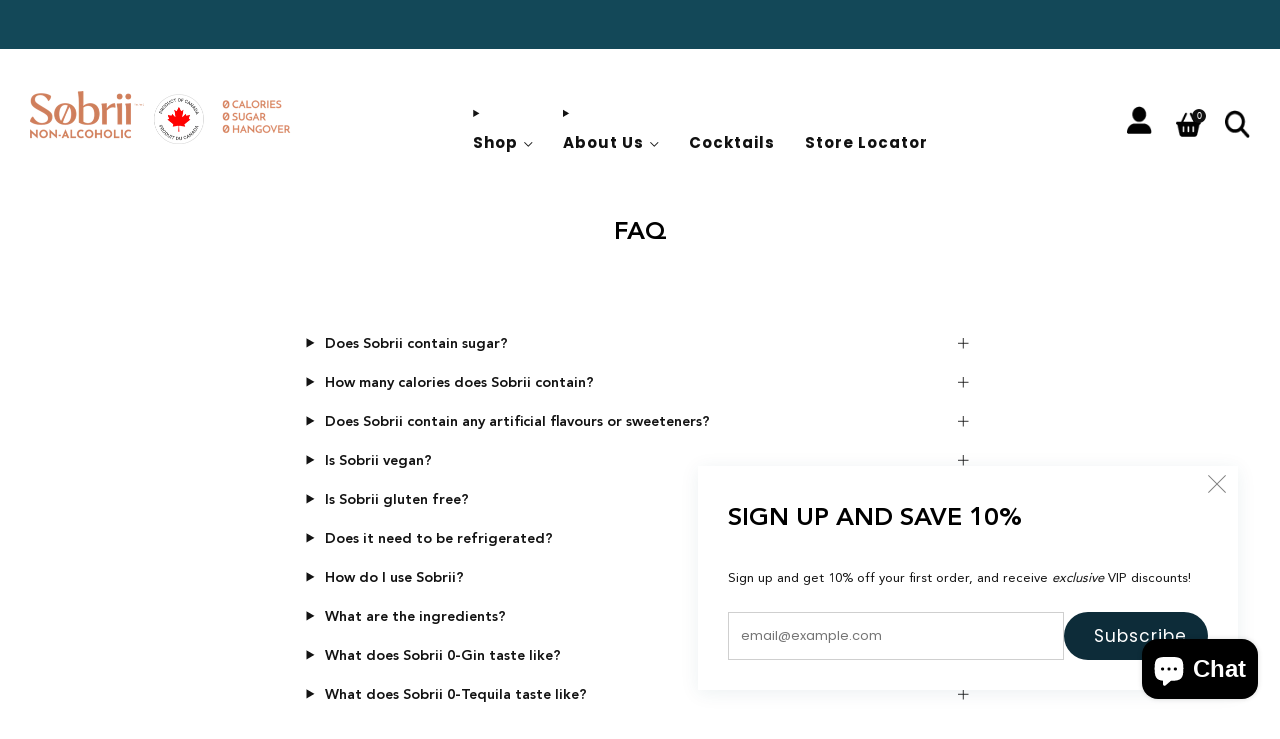

--- FILE ---
content_type: text/css
request_url: https://sobrii.ca/cdn/shop/t/11/assets/custom.css?v=47271642051120256371756304382
body_size: 3556
content:
@font-face{font-family:"Avenir LT Pro 55 Roman";src:url(/cdn/shop/files/AvenirLTPro-Heavy.woff2?v=1711101934) format("woff2"),url(/cdn/shop/files/AvenirLTPro-Heavy.woff?v=1711101934) format("woff");font-weight:700;font-style:normal;font-display:swap}@font-face{font-family:"Avenir LT Pro 45 Book";src:url(/cdn/shop/files/AvenirLTPro-Roman.woff2?v=1711103615) format("woff2"),url(/cdn/shop/files/AvenirLTPro-Roman.woff?v=1711103644) format("woff");font-weight:400;font-style:normal;font-display:swap}@font-face{font-family:Avenir LT Pro;src:url(/cdn/shop/files/AvenirLTPro-Light.woff2?v=1711102136) format("woff2"),url(/cdn/shop/files/AvenirLTPro-Light.woff?v=1711102136) format("woff");font-weight:300;font-style:normal;font-display:swap}@font-face{font-family:Ovo;src:url(/cdn/shop/files/Ovo.woff2?v=1711102299) format("woff2"),url(/cdn/shop/files/Ovo.woff?v=1711102299) format("woff");font-weight:400;font-style:normal;font-display:swap}@font-face{font-family:Avenir LT Pro;src:url(/cdn/shop/files/AvenirLTPro-Medium.woff2?v=1711103825) format("woff2"),url(/cdn/shop/files/AvenirLTPro-Medium.woff?v=1711103810) format("woff");font-weight:500;font-style:normal;font-display:swap}@font-face{font-family:elephantregular;src:url(/cdn/shop/files/elephnt-webfont.woff2?v=1711457073) format("woff2"),url(/cdn/shop/files/elephnt-webfont.woff?v=1711457074) format("woff");font-weight:400;font-style:normal}@font-face{font-family:josefin_sansthin;src:url(/cdn/shop/files/josefinsans-variablefont_wght-webfont.woff2?v=1714666211) format("woff2"),url(/cdn/shop/files/josefinsans-variablefont_wght-webfont.woff?v=1714666212) format("woff");font-weight:400;font-style:normal}@font-face{font-family:copprplgoth_hv_btheavy;src:url(/cdn/shop/files/copperplate_gothic_heavy_bt-webfont.woff2?v=1713894094) format("woff2"),url(/cdn/shop/files/copperplate_gothic_heavy_bt-webfont.woff?v=1713894095) format("woff");font-weight:400;font-style:normal}body{font-family:"Avenir LT Pro 45 Book";font-weight:400!important}h1,h2,h3,h4,h5,h6{font-family:"Avenir LT Pro 55 Roman"!important;font-weight:700}.announcement__text--body{font-family:"Avenir LT Pro 45 Book";font-size:16px!important}.header-navs{display:flex;margin-left:calc(var(--header-logo-width, 0px) + 36px);justify-content:flex-end}.header--logo-left .primary-nav{margin:0 auto!important}.primary-nav__link{font-size:15px;text-transform:none;font-weight:700}.home-carousel__content .section__title-text{font-size:135px!important;color:#0d2c39!important;line-height:normal!important;font-family:copprplgoth_hv_btheavy!important;font-weight:400!important}.home-carousel__content .section__title-text strong{display:block;font-size:101px}.home-carousel__text.rte{color:#000!important;opacity:1;font-size:15px;font-family:Avenir LT Pro;font-weight:500!important;max-width:720px}.c-btn--primary{border-radius:60px;font-size:17px}.product-card image-skeleton[loaded]{opacity:1;--color--text-bg: rgba(19, 19, 19, .02)}items-scroll[scroll-enabled] .navigation__button:before{border-radius:100%!important;background:#ce7f61!important}items-scroll[scroll-enabled] .navigation__button .icon{color:#fff;font-weight:700}.multi-column__wrapper .o-ratio__content{height:100px;position:static}.multi-column__wrapper .o-ratio__content img{position:static!important}.multi-column__wrapper .o-ratio--4\:3:before{padding:0}.multi-column__wrapper .multi-column__media-img--crop{object-fit:contain;height:90px!important;max-width:90px}.bg-list{padding:5px 20px;background:#000;display:flex}.bg-list ul{margin:0;padding:0;display:flex;align-items:center;justify-content:space-between;width:100%}.bg-list ul li{text-align:center;width:25%;color:#fff;list-style:none;font-family:"Avenir LT Pro 55 Roman";padding:0 10px;font-size:25px;font-weight:700}.section-home-testimonials{margin:0;padding:60px 0!important;background-size:cover!important}.bg-list.mb-5{margin-bottom:60px}.row{display:flex;flex-wrap:wrap;margin:0 -15px}.col-6-pro{width:50%;padding:0 15px}.product-list-custom img{width:100%;margin:0 0 12px}.product-list-custom{margin:0 0 20px}[data-transparent-header=true].header{background:#fff6!important}body:not(.header-stuck):not([header-menu-open]) [data-transparent-header=true].header:not(:hover) .primary-nav__link,body:not(.header-stuck):not([header-menu-open]) [data-transparent-header=true].header:not(:hover) .secondary-nav__link,body:not(.header-stuck):not([header-menu-open]) [data-transparent-header=true].header:not(:hover) .header__logo-link--text,body:not(.header-stuck):not([header-menu-open]) [data-transparent-header=true].header:not(:hover) .header-trigger__link{color:#000!important}.home-carousel__content.home-carousel__content--btn{margin-left:60px}.home-carousel__title.section__title{max-width:480px}.home-carousel__btn.c-btn{min-width:120px;margin:7px auto 0}.section__title-text:after{display:none}.section__title-text{font-family:"Avenir LT Pro 55 Roman";font-size:30px}.section--featured-collections tab-triggers button{background:#f9f9f9;padding:7px 15px;opacity:1;border-radius:50px}.section--featured-collections tab-triggers button:after{display:none}.section--featured-collections tab-triggers button[aria-selected=true]{background:#134857;color:#fff}.section__title-text:before{content:"";height:2px!important;width:100px;bottom:9px;left:0;margin:0 auto;background:#134857;display:block;position:absolute;right:0}.page-navigation{display:none!important}.multi-column__title{color:#000!important;font-size:30px!important;font-weight:700!important}.multi-column__desc p{font-size:16px;font-family:"Avenir LT Pro 45 Book";color:#000!important}.multi-column__items .grid-layout.grid-layout--3{max-width:1200px;margin:0 auto}.section--template--17494167978206__section_image_with_text_iFjXpz .image-with-text__item{padding:10px 0}.image-with-text__content .image-with-text__item .o-layout.u-flex--top{justify-content:space-between;background:#fff}.image-with-text__content .u-flex--top .o-layout__item{width:49%}.image-with-text__content .u-flex--top .o-layout__item:nth-child(2){background:#f9f9f9;display:flex;align-items:center}.image-with-text__title--3 .section__title-text{font-size:34px;text-align:center}.image-with-text__title--3 .section__title-text:before{display:none}.image-with-text__item .o-layout.u-flex--top{justify-content:space-between;background:#fff;align-items:normal}.image-with-text__text p{font-size:20px;line-height:30px}.section-color-white .image-with-text__item .image-with-text__btn.c-btn.c-btn--hollow{color:#000}.image-with-text__item .o-layout.u-flex--middle .image-with-text__box.image-with-text__box--left p{font-size:17px}.image-with-text__item .image-with-text__btn.c-btn.c-btn--hollow{margin:0 auto;display:table;border:none!important;box-shadow:none;background:#ce7f61;font-size:15px;border-radius:50px}.section-color-white{padding:60px 0!important;background-size:cover!important}.product-featured__title{text-transform:uppercase}.product-featured .media-gallery__thumbs .thumbnail-list__item{flex-basis:calc((100% + 1rem)/4 - 1rem)}.product-featured .media-gallery__nav{padding:0}.product-featured__title{text-transform:uppercase;font-size:25px!important}.product-featured__content-text.rte{font-size:16px;line-height:24px}.product-featured__block--price .price span{font-size:30px!important}.product-featured .quantity-selector.f-family--heading{font-weight:700;text-transform:uppercase;font-size:18px!important;margin:0!important}.product-featured .media-gallery__image{border:1px solid #ccc}.product-list-custom .product-card__title{text-align:center;font-size:16px;margin:10px 0 0}.product-list-custom span{display:block;text-align:center;font-size:17px;font-weight:600;font-family:"Avenir LT Pro 45 Book"}.col-6-pro img{width:100%;height:100%}.custom-product{margin:0 0 70px}.home-testimonials .section__title-text,.section-home-testimonials .section__title-text{color:#fff;font-weight:700;max-width:380px;margin:0 auto}.home-testimonials__content p{color:#fff;font-size:17px;font-weight:500}.home-testimonials__name__text.u-medium{font-weight:700;font-size:25px!important;color:#fff}.home-testimonials__source__text{font-size:15px!important}.home-testimonials__media__item--icon{color:#fff}.home-testimonials-carousel__nav,.home-testimonials .slick-dots{display:none!important}.home-blog .blog__details{background:#000c;padding:60px;position:absolute;top:100%;height:100%;justify-content:center;flex-direction:column;transition:.5s}.blog{overflow:hidden}.home-blog__items .blog:hover .blog__details{transition:.5s}.home-blog__items .blog:hover .blog__details{top:0;transition:.5s;overflow:visible}.home-blog__items .blog:hover .blog__details{display:flex}.home-blog .home-blog__link.blog-link h2{text-transform:uppercase;color:#fff}.home-blog .blog__text.rte{color:#fff;font-size:16px}.home-blog__link.blog-link{color:#fff;font-size:15px}.section--has-bg .link--arrow.section__link-link{background:#000;padding:15px 40px;color:#fff;font-size:16px;border-radius:70px;margin:30px 0 10px!important;display:inline-block}#insta-feed h2{color:#000!important;font-size:30px;text-transform:uppercase}.section__title-text:before{display:none}.section.section--template--17494167978206__171144582076078c5e{margin:0}.section.section--template--17494167978206__171144582076078c5e .container{max-width:100%;padding:0}.localize__toggle.js-localize-trigger{background:#ce7f61;border-radius:10px;padding:0 20px;color:#fff!important;font-weight:700;font-size:13px;text-transform:uppercase}.footer__bottom__left{float:none;display:flex;justify-content:space-between}.footer-copyright p,.footer-copyright p a{color:#fff!important;text-transform:uppercase;font-size:14px}.footer__bottom{background:#000!important;height:100px}.footer__icons-items{text-align:right}.footer.footer-divider{background:url(/cdn/shop/files/footer-img.png?v=1711466980)no-repeat;background-size:cover}.footer.footer-divider{background:url(/cdn/shop/files/footer-img.png?v=1711466980)no-repeat;background-size:cover}.footer-nav__title.h5{color:#fff;font-size:18px;margin:0 0 10px}.footer-nav__items li a{color:#fff!important;font-size:14px;line-height:24px}.footer-nav__text.rte p{color:#fff!important;font-size:14px;line-height:24px;text-align:left}.footer__content{display:flex}.footer__content .o-layout{width:70%;padding-top:10px}.footer__content .o-layout .o-layout__item{width:27%}.footer__content .o-layout .o-layout__item:nth-child(3){width:44%}.footer-newsletter{width:30%;padding:0 0 0 20px}.footer-nav{margin-bottom:10px}.footer-nav__item{margin-bottom:0}.banner-newsletter{background:#134858;padding:0 0 20px;width:100%}.banner-newsletter h3,.banner-newsletter p{padding:0 10px}.banner-newsletter h3{color:#fff;margin:20px 0 0}.banner-newsletter p{color:#fff;line-height:24px;font-family:"Avenir LT Pro 45 Book"}#Subscribe-Footer{padding:0;border-radius:0;width:30px;background:#134858;float:right}.newsletter__input::placeholder{color:#fff;opacity:1}.newsletter__form-wrapper .o-layout.o-layout--flush{width:calc(100% - 30px);padding:0;border-bottom:2px solid#ccc;margin:0 auto;display:flex;justify-content:space-between}.newsletter__form-wrapper .o-layout.o-layout--flush input{width:100%}.newsletter__form-wrapper .o-layout__item:nth-child(1){width:100%}.newsletter__form-wrapper .o-layout__item input::placeholder{color:#fff;padding:0!important}.newsletter__input{border-color:transparent;background-color:transparent;color:#fff!important}.footer__content{padding:0 0 18px}.footer{border-top:7px solid #134858!important}.shopify-policy__container{max-width:1200px!important}.shopify-policy__container .rte{font-size:15px}.shopify-policy__body strong{font-family:"Avenir LT Pro 55 Roman"}.page__content.rte p{font-size:14px;color:#000;line-height:24px}.page__content.rte strong{font-family:"Avenir LT Pro 55 Roman";font-size:17px}.blog-page__tags-item a{font-family:"Avenir LT Pro 55 Roman"}#sobrii-store-list .container--tiny{max-width:1200px}.page-row{display:flex;flex-wrap:wrap;margin:0 -10px}.col-4{width:33.333%;padding:0 10px}.col-4 img{height:330px;object-fit:cover;width:100%}.page-row br{display:none}.page__content.rte .page-row strong,.page__content.rte .page-row h5{font-size:17px}.faq__accordion accordion-group summary{font-family:"Avenir LT Pro 55 Roman";font-size:14px}.faq__accordion accordion-group details-content{font-size:14px}.media-row{display:flex;flex-wrap:wrap;margin:0 -10px}.media-col-4{width:25%;padding:15px}.media-image{padding:20px;text-align:center;height:100%;border-radius:10px;box-shadow:0 0 2px #f7e7e7}.media-image img{height:110px;object-fit:contain}.media-image h3{color:#000;font-size:14px;margin:10px 0 0}.media-row{padding:0 0 50px}.home-image-grid__content{max-width:740px}#sobrii-brand-information .image-with-text__text p{font-size:14px}.secondary-nav__items--icon .secondary-nav__link--icon{height:25px;width:25px;vertical-align:super}.secondary-nav__actions .secondary-nav__link{line-height:normal}.product-card__details .product-card__title product-card-title{font-weight:300!important;font-size:14px;font-family:Poppins}.product-card__details .price__number span{font-family:"Avenir LT Pro 55 Roman"!important;font-weight:700;font-size:14px}.product-card__details{text-align:center}.footer-logo{padding:0 20px;text-align:center}.footer-logo img{max-width:370px;display:block;margin:0 auto}.footer-logo{border-top:1px solid #fff;padding:10px 0 0}.multi-column__items .grid-layout .multi-column__item:hover{transform:scale(1.1)!important}.section-color-white .image-with-text__item .image-with-text__btn.c-btn.c-btn--hollow:hover{background:#fff}.cart-draw--dark .c-btn--hollow{border-radius:100px;font-size:17px;font-weight:400;color:#0d2c39;box-shadow:inset 0 0 0 1px #0d2c39}.cart-draw--dark items-scroll[scroll-enabled] .navigation__button{height:30px}.cart-draw--dark .c-btn--hollow:hover{color:#fff;background:#0d2c39}.product-form__add--dynamic .product-form__add-btn{background:#134857;color:#fff;border-radius:100px}.shopify-payment-button__button--branded .shopify-cleanslate [role=button]{border-radius:100px}.footer-nav__items li a:hover,.footer-copyright p a:hover{color:#ce7f61!important}header-details-disclosure.mega .nav__sub{width:100%}.c-btn:hover,.section--featured-collections tab-triggers button[aria-selected=true]:hover,.section--featured-collections tab-triggers button:hover,.section--has-bg .link--arrow.section__link-link:hover{box-shadow:#ce7f61 400px 0 inset!important;transition:.5s!important;color:#fff!important}.section-color-white .image-with-text__item .image-with-text__btn.c-btn.c-btn--hollow:hover{box-shadow:inset 8.5em 0 #fff!important;transition:.5s!important;color:#000!important}.c-btn,.section--has-bg .link--arrow.section__link-link{transition:.5s}#shopify-section-template--17494167978206__section_blog_NYaMKK{overflow:hidden}.multi-column__item:after{background-color:#fff6f6;line-height:200px;color:#fff;transform-origin:0 0;transform:rotate(90deg);-webkit-transition:transform .5s ease-in-out;-o-transition:transform .5s ease-in-out;transition:transform .5s ease-in-out;content:"";position:absolute;width:100%;height:100%;top:0;left:0;z-index:-1}.multi-column__item:hover:after{transform:rotate(0)}.multi-column__item{position:relative;padding:10px;transition:.5s}.section--has-bg .link--arrow.section__link-link:hover,.section--has-bg .link--arrow.section__link-link{transition:1s!important}.image-with-text__media.js-sr-loaded .o-ratio{transition:.5s ease-in-out}.image-with-text__media.js-sr-loaded:hover .o-ratio{border-radius:80px}.image-with-text__media.js-sr-loaded{overflow:hidden}.custom-product img:hover{filter:grayscale(1)}quick-shop .product-form__qty{flex:auto!important}.mfp-quick-shop quick-shop.quick-shop--drawer-dark .c-btn--hollow{color:#fff!important}.bg-list ul li{font-size:18px;white-space:nowrap!important;width:300px!important}.cart-recommendations button.navigation__button{height:35px!important;width:35px!important}.cocktails-section .section__title-text{text-align:center;font-weight:700;text-transform:uppercase}.row-cocktails{display:flex;margin:0 -10px}.col-cocktails{padding:0 10px;text-align:center;width:100%}.col-cocktails h3{color:#000;margin:10px 0;font-size:18px}.col-cocktails img{border-radius:10px;width:100%}.cocktails-section{margin:0 0 20px}.col-cocktails a{text-decoration:none}.bootstrap-storeifyapps button img{margin:0!important}.template-about .home-image-grid__desc.rte,.template-purpose .home-image-grid__desc.rte,.template-about .home-rich-text__content,.template-purpose .home-rich-text__content{text-align:left}@media (min-width:1300px){.section-color-white .image-with-text__item .o-layout__item:nth-child(1){width:40%}.section-color-white .image-with-text__item .o-layout__item:nth-child(2){width:60%}.section-color-white .image-with-text__item .image-with-text__box{max-width:710px;margin:0 auto}.header__logo-ratio-box{height:46px}}@media (max-width:1439px){.bg-list ul li{font-size:18px}.header.header--center .primary-nav__items{padding:0}.header.header--center .header-navs{margin:0}}@media (max-width:1365px){.home-carousel__content .section__title-text strong{display:block;font-size:70px;line-height:normal}.home-carousel__content .section__title-text{font-size:94px!important}[data-transparent-header=true].header{position:static}}@media (max-width:1280px){.image-with-text__title--3 .section__title-text{font-size:25px}.image-with-text__text p{font-size:16px;line-height:24px}.multi-column__desc p{font-size:14px;line-height:initial}.multi-column__title{font-size:20px!important}.section__title-text{font-size:25px}.image-with-text__item .o-layout.u-flex--middle .image-with-text__box.image-with-text__box--left p{font-size:15px;line-height:24px}.home-testimonials__content p{font-size:15px}.home-testimonials__name__text.u-medium{font-size:20px!important}.col-4 img{height:240px}}@media (max-width:1023px){.col-cocktails h3{font-size:14px}.footer__content .o-layout .o-layout__item:nth-child(1),.footer__content .o-layout .o-layout__item:nth-child(2){width:50%}.home-blog .blog__details{padding:10px}.media-col-4{width:50%}.footer__content .o-layout .o-layout__item:nth-child(3){width:100%}.footer__content .o-layout .o-layout__item{width:100%}.footer-nav__title.h5{font-size:17px}.footer-newsletter{width:100%}.footer__content .o-layout{width:100%;padding-top:20px}.footer__content{display:flex;flex-wrap:wrap}.footer-newsletter{padding:0}.col-4 img{height:170px}.footer-logo{padding:10px 30px}.footer-logo img{max-width:100%}.footer__content .o-layout{margin:0!important}.footer__content .o-layout .o-layout__item{padding:0}.banner-newsletter img{width:100%}}@media (max-width:980px){.home-carousel__content{max-width:100%!important;margin-bottom:auto!important}}@media (max-width:767px){.col-cocktails{width:50%}.row-cocktails{flex-wrap:wrap}.col-cocktails h3{font-size:14px}.home-carousel__title.section__title.h2 img{max-width:160px}.home-carousel__btn.c-btn,.c-btn.c-btn--primary.link{min-width:120px;margin:7px auto 0;padding:4px 0;font-size:13px}.col-4{width:100%}.col-4 img{height:auto}.media-col-4{width:100%}.announcement__message{padding:12px 0}.announcement__text--body{font-size:12px!important}.announcement__container--carousel{padding:0 10px}.home-carousel__content.home-carousel__content--btn{margin-left:0}.image-with-text__content .u-flex--top .o-layout__item{width:100%}.image-with-text__item .o-layout.u-flex--middle .image-with-text__box.image-with-text__box--left{padding-right:30px}.image-with-text__title--3 .section__title-text{font-size:20px}.col-6-pro{width:100%;padding:0 15px}.bg-list ul li{font-size:15px;width:100%}.bg-list ul{flex-wrap:wrap}.home-carousel__content .section__title-text{font-size:63px!important}.home-carousel--single-slide .home-carousel__item{align-items:flex-start}.home-carousel__content.home-carousel__content--btn{margin:0}.home-carousel__btn__wrapper{margin-top:0}.home-carousel__content .section__title-text{font-size:30px!important;line-height:normal!important;padding:0!important}.home-carousel__content .section__title-text{font-size:33px!important}.home-carousel__content .section__title-text strong{display:block;font-size:25px;line-height:normal}.footer__bottom{height:auto}.footer__icons-item{margin-right:0}.footer-copyright p,.footer-copyright p a{font-size:13px;line-height:initial}.footer__icons-items{text-align:center}.footer__bottom__left{display:flex;flex-direction:column}}@media (min-width:1200px){.template-product .shopify-payment-button{width:48%}.template-product .product-form__add--dynamic .product-form__add-btn{width:48%;margin:0}.template-product .product-form__add.js-product-buttons{display:flex;align-items:baseline;justify-content:space-between}.product-featured .product-form__qty{display:flex;justify-content:space-between}quantity-input button{width:50px}quantity-input input[type=number]{width:100px;background:#d0d0d0;font-weight:700}quantity-input input[type=number],quantity-input button{height:45px}.product-form__add--dynamic .product-form__add-btn{border:none;box-shadow:none;background:#134857;color:#fff;max-width:400px;margin:50px auto 15px;display:table;text-transform:uppercase;font-size:17px;border-radius:100px}.shopify-payment-button__button--branded.shopify-payment-button__button--branded{max-width:400px;margin:0 auto;border-radius:100px;overflow:hidden}.shopify-payment-button{width:48%}.product-form__add.js-product-buttons.product-form__add--dynamic{display:flex;align-items:flex-start;justify-content:space-between}.product-form__add--dynamic .product-form__add-btn{margin:0;width:48%}}
/*# sourceMappingURL=/cdn/shop/t/11/assets/custom.css.map?v=47271642051120256371756304382 */


--- FILE ---
content_type: text/css
request_url: https://sobrii.ca/cdn/shop/t/11/assets/custom-new.css?v=115718244706777095771712328742
body_size: -268
content:
.link_image_item{display:flex;flex-wrap:wrap;margin:0 -25px}.link_image{width:33.33%;padding:0 25px}.title_link{font-size:18px}.video-image{position:relative;max-width:900px;margin:0 auto}.fluid-width-video-wrapper{padding:0 0 70%!important}.brand-image-text{display:flex;align-items:center}.brand_text{width:50%;padding-left:50px}.brand-image{width:50%}.brand-image img{display:block;width:100%}.center{text-align:center}p.brand-image2 img{width:100%}ul.bulet-point{list-style:none}.image_text_cover{display:flex;margin-bottom:50px!important}.image_text_inner{display:block;width:50%}.image_text_inner p,.image_text_inner div{height:100%}.image_text_inner img{margin:0!important;width:100%}.video-text{width:50%;padding-left:50px}p.wholesale-text{text-align:left!important}.image_text_inner h3{height:100%}.video_text_item img{max-height:300px;margin-top:0}.video_text_item div,.video_text_item h3,.video_text_item p,.video_text_item h5{text-align:left!important}@media screen and (max-width:798px){.link_image{padding:0 15px}.link_image_item{margin:0 -15px}.brand_text{width:50%;padding-left:20px}.video-text{width:100%;padding-top:40px;padding-left:0}.video-text{padding-top:40px}.image_text_cover{margin-bottom:0!important;flex-wrap:wrap}.image_text_inner,.image_text_inner img{width:100%}.image_text_inner img{height:auto}}@media screen and (max-width:750px){.link_image{padding:0 15px}.link_image,.brand-image{width:100%}.brand_text{width:100%;padding-left:0}.brand-image-text{flex-wrap:wrap}p.brand-image{margin-bottom:0}.brand-image img{margin-bottom:0;margin-top:0}.ytp-large-play-button{width:40px;height:40px}}
/*# sourceMappingURL=/cdn/shop/t/11/assets/custom-new.css.map?v=115718244706777095771712328742 */


--- FILE ---
content_type: application/javascript
request_url: https://sl.storeify.app/js/stores/sobrii0.myshopify.com/storeifyapps-storelocator-params.js?v=1769121241
body_size: 32110
content:
var search_result_zoom = 2 ;var limit_store = 10000;var list_mode = 0;var search_mode = 0;var storeify_app_proxy_url="//sobrii.ca/a/store-locator"; var html_list_render = "[base64]/[base64]/[base64]/[base64]/[base64]/[base64]/[base64]/[base64]/[base64]/[base64]/[base64]/[base64]/[base64]/[base64]/[base64]/[base64]/[base64]/[base64]/[base64]/[base64]/[base64]/[base64]/[base64]/[base64]/[base64]/[base64]/[base64]/[base64]/[base64]/[base64]/[base64]/[base64]/[base64]/[base64]/[base64]/[base64]/[base64]/[base64]/[base64]/[base64]/[base64]/[base64]/[base64]/[base64]/[base64]/[base64]/[base64]/[base64]/[base64]/[base64]/[base64]/[base64]/[base64]/[base64]/[base64]/[base64]/[base64]/[base64]/[base64]/[base64]/[base64]/[base64]/[base64]/[base64]/[base64]/[base64]/[base64]/[base64]/[base64]/[base64]/[base64]/[base64]/[base64]/[base64]/[base64]/[base64]/[base64]/[base64]/[base64]/[base64]/[base64]/[base64]/[base64]/[base64]/[base64]/[base64]/[base64]/[base64]/[base64]/[base64]/[base64]/[base64]/[base64]/[base64]/[base64]/[base64]/[base64]/[base64]/[base64]/[base64]/[base64]/[base64]/[base64]/[base64]/[base64]/[base64]/[base64]/[base64]/[base64]/[base64]/[base64]/[base64]/[base64]/[base64]/[base64]/[base64]/[base64]/[base64]/[base64]/[base64]/[base64]/[base64]/[base64]/[base64]/[base64]/[base64]/[base64]";var tags_render = "IiI=";var products_render = "IiI=";var map_style_render = "W10=";var html_render = "[base64]";var html_render_short = "PGxpbmsgaHJlZj0iaHR0cHM6Ly9mb250cy5nb29nbGVhcGlzLmNvbS9jc3M/[base64]";var radius_default = "50";var radius_unit = "1";var priority_search = "global";var ify_filter_region_city = 0; var ify_mode_filtercountry = 1; var array_country = "IjxzdHlsZSB0eXBlPVwidGV4dFwvY3NzXCI+ICNjb3VudHJ5X2h0bWx7ZGlzcGxheTpub25lICFpbXBvcnRhbnQ7fSA8XC9zdHlsZT5cbiI=";var ifyArr_country_region = "W10=";var find_location = 1;var store_schedule = 1; var storeify_open_new_tab = 1;var ify_link_address = 1;var storeify_app_url = "https://sl.storeify.app";var shortcode_use = 1;var ifylangs = "[base64]";var ify_fieldsVisibility = "eyJsaXN0IjpbMSwxLDEsMSwxLDFdLCJtYXAiOlsxLDEsMSwxLDEsMSwxXX0=";var ify_markerclusterOptions = "eyJzY2FsZSI6IjQ1IiwiY29sb3JfMSI6IkZGMDAwMCIsImNvbG9yXzIiOiIwMDAwRkYiLCJjb2xvcl9sYWJlbCI6IkZGRkZGRiIsInNpemVfbGFiZWwiOiIxMiJ9"; var ify_show_block_cart = 0;/*
 * shortcode.js 1.1.0
 * by @nicinabox
 * License: MIT
 * Issues: https://github.com/nicinabox/shortcode.js/issues
 */

/* jshint strict: false, unused: false */

var Shortcode = function(el, tags) {
  if (!el) { return; }

  this.el      = el;
  this.tags    = tags;
  this.matches = [];
  this.regex   = '\\[{name}(\\s[\\s\\S]*?)?\\]' +
    '(?:((?!\\s*?(?:\\[{name}|\\[\\/(?!{name})))[\\s\\S]*?)' +
    '(\\[\/{name}\\]))?';

  if (this.el.jquery) {
    this.el = this.el[0];
  }

  this.matchTags();
  this.convertMatchesToNodes();
  this.replaceNodes();
};

Shortcode.prototype.matchTags = function() {
  var html = this.el.outerHTML, instances,
      match, re, contents, regex, tag, options;

  for (var key in this.tags) {
    if (!this.tags.hasOwnProperty(key)) { return; }
    re        = this.template(this.regex, { name: key });
    instances = html.match(new RegExp(re, 'g')) || [];

    for (var i = 0, len = instances.length; i < len; i++) {
      match = instances[i].match(new RegExp(re));
      contents = match[3] ? '' : undefined;
      tag      = match[0];
      regex    = this.escapeTagRegExp(tag);
      options  = this.parseOptions(match[1]);

      if (match[2]) {
        contents = match[2].trim();
        tag      = tag.replace(contents, '').replace(/\n\s*/g, '');
        regex    = this.escapeTagRegExp(tag).replace('\\]\\[', '\\]([\\s\\S]*?)\\[');
      }

      this.matches.push({
        name: key,
        tag: tag,
        regex: regex,
        options: options,
        contents: contents
      });
    }
  }
};

Shortcode.prototype.convertMatchesToNodes = function() {
   var html = this.el.innerHTML, excludes, re, replacer;
   var blackList;
   var replacer = function(finder, element, blackList, nodehtml = '') {
            if (!finder) {
                return
            }
            var regex = (typeof finder == 'string') ? new RegExp(finder, 'g') : finder;
            var regex2 = (typeof finder == 'string') ? new RegExp(finder, 'g') : finder;
            var childNodes = element.childNodes;
            var len = childNodes.length;
            var list = typeof blackList == 'undefined' ? 'html,head,style,title,link,meta,script,object,iframe,pre,a,' : blackList;
            while (len--) {
                var node = childNodes[len];
                if (node.nodeType === 1 && true || (list.indexOf(node.nodeName.toLowerCase()) === -1)) {
                    replacer(finder, node, list, nodehtml);
                }
                if (node.nodeType !== 3 || !regex.test(node.data)) {
                    continue;
                }
                var frag = (function() {
                    var wrap = document.createElement('span');
                    var frag = document.createDocumentFragment();
                    var sliderId = regex2.exec(node.data)[1];
                    wrap.innerHTML = nodehtml;
                    while (wrap.firstChild) {
                        frag.appendChild(wrap.firstChild);
                    }
                    return frag;
                })();
                //console.log(frag);       
                var parent = node.parentNode;
                parent.insertBefore(frag, node);
                parent.removeChild(node);
            }
        };

  for (var i = 0, len = this.matches.length; i < len; i++) {

    var nodehtml ='<span class="sc-node sc-node-' + this.matches[i].name+'" data-sc-tag="'+this.matches[i].tag+'"></span>';
    replacer(this.matches[i].regex,this.el,blackList,nodehtml);
  }

//   this.el.innerHTML = html;
};

Shortcode.prototype.replaceNodes = function() {
  var self = this, html, match, result, done, node, fn, replacer,
      nodes = this.el.querySelectorAll('.sc-node');

  replacer = function(result) {
    if (result.jquery) { result = result[0]; }

    result = self.parseCallbackResult(result);
    node.parentNode.replaceChild(result, node);
  };

  for (var i = 0, len = this.matches.length; i < len; i++) {
    match = this.matches[i];
    node  = this.el.querySelector('.sc-node-' + match.name);
    if (node) {
      fn     = this.tags[match.name].bind(match);
      done   = replacer.bind(match);
      result = fn(done);

      if (result !== undefined) {
        done(result);
      }
    }
  }
};

Shortcode.prototype.parseCallbackResult = function(result) {
  var container, fragment, children;

  switch(typeof result) {
    case 'function':
      result = document.createTextNode(result());
      break;

    case 'string':
      container = document.createElement('div');
      fragment  = document.createDocumentFragment();
      container.innerHTML = result;
      children = container.childNodes;

      if (children.length) {
        for (var i = 0, len = children.length; i < len; i++) {
          fragment.appendChild(children[i].cloneNode(true));
        }
        result = fragment;
      } else {
        result = document.createTextNode(result);
      }
      break;

    case 'object':
      if (!result.nodeType) {
        result = JSON.stringify(result);
        result = document.createTextNode(result);
      }
      break;

    case 'default':
      break;
  }

  return result;
};

Shortcode.prototype.parseOptions = function(stringOptions) {
  var options = {}, set;
  if (!stringOptions) { return; }

  set = stringOptions
          .replace(/(\w+=)/g, '\n$1')
          .split('\n');
  set.shift();

  for (var i = 0; i < set.length; i++) {
    var kv = set[i].split('=');
    options[kv[0]] = kv[1].replace(/\'|\"/g, '').trim();
  }

  return options;
};

Shortcode.prototype.escapeTagRegExp = function(regex) {
  return regex.replace(/[\[\]\/]/g, '\\$&');
};

Shortcode.prototype.template = function(s, d) {
  for (var p in d) {
    s = s.replace(new RegExp('{' + p + '}','g'), d[p]);
  }
  return s;
};

// Polyfill .trim()
String.prototype.trim = String.prototype.trim || function () {
  return this.replace(/^\s+|\s+$/g, '');
};

// jQuery plugin wrapper
if (window.jQuery) {
  var pluginName = 'shortcode';
  $.fn[pluginName] = function (tags) {
    this.each(function() {
      if (!$.data(this, pluginName)) {
        $.data(this, pluginName, new Shortcode(this, tags));
      }
    });
    return this;
  };
}

--- FILE ---
content_type: text/javascript
request_url: https://sobrii.ca/cdn/shop/t/11/assets/custom.js?v=152733329445290166911711099843
body_size: -790
content:
//# sourceMappingURL=/cdn/shop/t/11/assets/custom.js.map?v=152733329445290166911711099843
